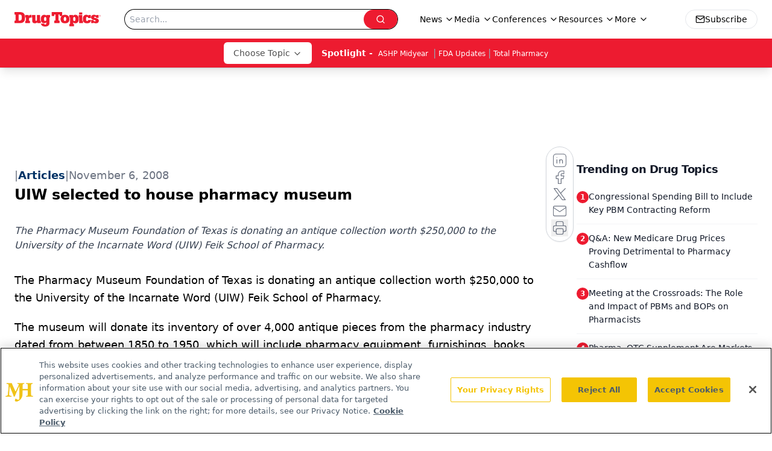

--- FILE ---
content_type: text/html; charset=utf-8
request_url: https://www.google.com/recaptcha/api2/aframe
body_size: 183
content:
<!DOCTYPE HTML><html><head><meta http-equiv="content-type" content="text/html; charset=UTF-8"></head><body><script nonce="n44tz38gxJ4EiYxy901FNw">/** Anti-fraud and anti-abuse applications only. See google.com/recaptcha */ try{var clients={'sodar':'https://pagead2.googlesyndication.com/pagead/sodar?'};window.addEventListener("message",function(a){try{if(a.source===window.parent){var b=JSON.parse(a.data);var c=clients[b['id']];if(c){var d=document.createElement('img');d.src=c+b['params']+'&rc='+(localStorage.getItem("rc::a")?sessionStorage.getItem("rc::b"):"");window.document.body.appendChild(d);sessionStorage.setItem("rc::e",parseInt(sessionStorage.getItem("rc::e")||0)+1);localStorage.setItem("rc::h",'1769092213620');}}}catch(b){}});window.parent.postMessage("_grecaptcha_ready", "*");}catch(b){}</script></body></html>

--- FILE ---
content_type: application/javascript
request_url: https://api.lightboxcdn.com/z9gd/43387/www.drugtopics.com/jsonp/z?cb=1769092204598&dre=l&callback=jQuery112406923273036742679_1769092204584&_=1769092204585
body_size: 1015
content:
jQuery112406923273036742679_1769092204584({"dre":"l","success":true,"response":"N4Ig5gpg9iBcoGMoDsAuBLZE0H1kEMBbCOEAOSgCdUALAAgEFjL0F8QAaEdAB1IGYAdAEZ-Q4QCYAHCICsABk4gkAVzSUAnniIlYIAKrJ0qCABM6AZVT4TAZyWUIYdChxJTukAHkAEkqRomNioblAepGQMSgBevO6eACz8EsKy.sYapADCUAA2KoQARir2XLk2xirhsPwAnIK1AGwSsmUozqhVugC0UkLy8o3CXI7OrgTEpF40Lv5QaqiaodUGFkoYxDjRKJ5MECxsAPRkEADuOACaVADWSsSLUMu6svyyAL4j-MimcFK1EvIEvIuKZ2HpCmAAFSFSiQ.C5AA-DB4PFyEAApIVUNDCNDbJCEIVoSpIaZcgASeQAPQAVgA.[base64]"});